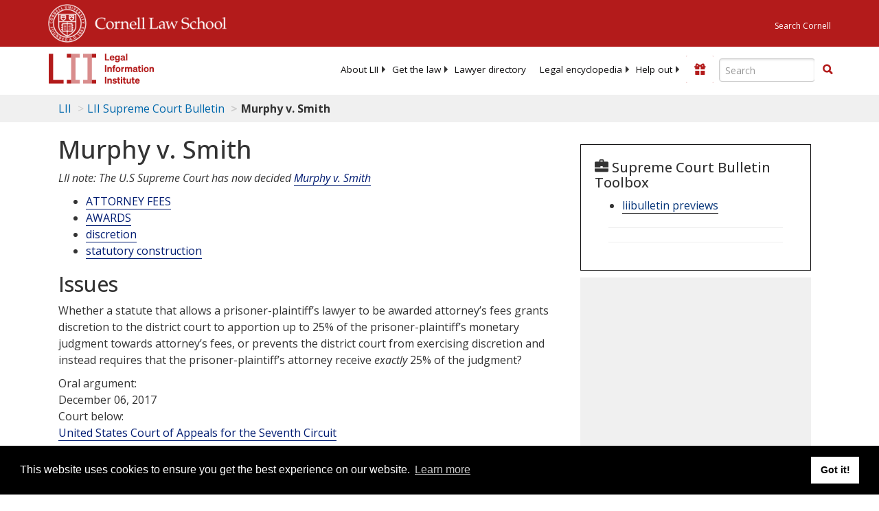

--- FILE ---
content_type: text/html; charset=utf-8
request_url: https://www.law.cornell.edu/supct/cert/16-1067
body_size: 11601
content:
<!DOCTYPE html>
<html lang="en">

<head>
	<!-- Global site tag (gtag.js) - Google Analytics -->
	<script async src="https://www.googletagmanager.com/gtag/js?id=UA-1734385-15"></script>
	<script>
		window.dataLayer = window.dataLayer || [];
		function gtag() { dataLayer.push(arguments); }
		gtag('js', new Date());

		gtag('config', 'UA-1734385-15');
	</script>
	<!-- Google tag (gtag.js) -->
	<script async src="https://www.googletagmanager.com/gtag/js?id=G-PDVVHXRDE6"></script>
	<script>
		window.dataLayer = window.dataLayer || [];
		function gtag() { dataLayer.push(arguments); }
		gtag('js', new Date());

		gtag('config', 'G-PDVVHXRDE6');
	</script>

	<meta charset="utf-8" />
	<meta name="version" content="v10.21.0" />
	<meta name="viewport" content="width=device-width, initial-scale=1.0">
	<link rel="shortcut icon" href="https://www.law.cornell.edu/sites/www.law.cornell.edu/files/favicon_0.ico"
		type="image/vnd.microsoft.icon" />
	<link rel="canonical" href="https://www.law.cornell.edu/supct/cert/16-1067">

	<meta property="og:site_name" content="LII / Legal Information Institute" />
	<meta property="og:type" content="website" />
	<meta property="og:url" content="https://www.law.cornell.edu/supct/cert/16-1067" />
	<meta property="og:title" content="Murphy v. Smith" />
	<meta property="og:image" content="https://www.law.cornell.edu/images/liibracketlogo.gif" />
	
	<meta name="twitter:card" content="LII Supreme Court Bulletin - Murphy v. Smith" />
	<meta name="twitter:site" content="@LIICornell" />
	<meta name="twitter:url" content="https://www.law.cornell.edu/supct/cert/16-1067" />
	<meta name="twitter:title" content="Murphy v. Smith" />
	<meta name="twitter:image" content="https://www.law.cornell.edu/images/liibracketlogo.gif" />
	<meta name="dcterms.title" content="Murphy v. Smith" />


	<title>Murphy v. Smith | Supreme Court Bulletin | US Law | LII / Legal Information Institute</title>
	

	<!-- schema.org metadata -->
	<script type="application/ld+json">
		{"@context": "http://schema.org", "@graph": [{"@type": "BreadcrumbList", "itemListElement": [{"@type": "ListItem", "position": 1, "item": {"@id": "https://www.law.cornell.edu", "name": "LII"}}, {"@type": "ListItem", "position": 2, "item": {"@id": "https://www.law.cornell.edu/supct/cert", "name": "LII Supreme Court Bulletin"}}, {"@type": "ListItem", "position": 5, "item": {"@id": "https://www.law.cornell.edu/supct/cert/16-1067", "name": "Murphy v. Smith"}}]}, {"@type": "WebSite", "url": "https://www.law.cornell.edu/supct/cert/16-1067", "name": "Murphy v. Smith", "author": {"@type": "Organization", "name": "LII", "url": "https://www.law.cornell.edu"}, "description": "LII Supreme Court Bulletin - Murphy v. Smith", "publisher": {"@type": "Organization", "name": "LII / Legal Information Institute", "url": "https://www.law.cornell.edu"}}]}
	</script>
	<!-- /schema.org -->

	<!-- API url -->
	<script>
		SEARCH_URL = 'https://api.law.cornell.edu/lii/search';
	</script>

	<script src="/js/jquery-3.6.1.min.js"></script>
	<script src="/js/js.cookie.min.js"></script>
	<script src="/js/bootstrap.min.js"></script>
	<link rel="stylesheet" href="/fonts/open-sans.css">

	
	<link rel="stylesheet" type="text/css" href="/staticsite_styles/lii_stylenator_v48.min.css" />
	 

	

	<!-- include adcode -->
	<script type='text/javascript'>
		!function (a) { var b = /iPhone/i, c = /iPod/i, d = /iPad/i, e = /(?=.*\bAndroid\b)(?=.*\bMobile\b)/i, f = /Android/i, g = /(?=.*\bAndroid\b)(?=.*\bSD4930UR\b)/i, h = /(?=.*\bAndroid\b)(?=.*\b(?:KFOT|KFTT|KFJWI|KFJWA|KFSOWI|KFTHWI|KFTHWA|KFAPWI|KFAPWA|KFARWI|KFASWI|KFSAWI|KFSAWA)\b)/i, i = /IEMobile/i, j = /(?=.*\bWindows\b)(?=.*\bARM\b)/i, k = /BlackBerry/i, l = /BB10/i, m = /Opera Mini/i, n = /(CriOS|Chrome)(?=.*\bMobile\b)/i, o = /(?=.*\bFirefox\b)(?=.*\bMobile\b)/i, p = new RegExp('(?:Nexus 7|BNTV250|Kindle Fire|Silk|GT-P1000)', 'i'), q = function (a, b) { return a.test(b) }, r = function (a) { var r = a || navigator.userAgent, s = r.split('[FBAN'); return 'undefined' != typeof s[1] && (r = s[0]), s = r.split('Twitter'), 'undefined' != typeof s[1] && (r = s[0]), this.apple = { phone: q(b, r), ipod: q(c, r), tablet: !q(b, r) && q(d, r), device: q(b, r) || q(c, r) || q(d, r) }, this.amazon = { phone: q(g, r), tablet: !q(g, r) && q(h, r), device: q(g, r) || q(h, r) }, this.android = { phone: q(g, r) || q(e, r), tablet: !q(g, r) && !q(e, r) && (q(h, r) || q(f, r)), device: q(g, r) || q(h, r) || q(e, r) || q(f, r) }, this.windows = { phone: q(i, r), tablet: q(j, r), device: q(i, r) || q(j, r) }, this.other = { blackberry: q(k, r), blackberry10: q(l, r), opera: q(m, r), firefox: q(o, r), chrome: q(n, r), device: q(k, r) || q(l, r) || q(m, r) || q(o, r) || q(n, r) }, this.seven_inch = q(p, r), this.any = this.apple.device || this.android.device || this.windows.device || this.other.device || this.seven_inch, this.phone = this.apple.phone || this.android.phone || this.windows.phone, this.tablet = this.apple.tablet || this.android.tablet || this.windows.tablet, 'undefined' == typeof window ? this : void 0 }, s = function () { var a = new r; return a.Class = r, a }; 'undefined' != typeof module && module.exports && 'undefined' == typeof window ? module.exports = r : 'undefined' != typeof module && module.exports && 'undefined' != typeof window ? module.exports = s() : 'function' == typeof define && define.amd ? define('isMobile', [], a.isMobile = s()) : a.isMobile = s() }(this);
	</script>

	<!-- mobile: vignettes and page-level -->
	<script async src='//pagead2.googlesyndication.com/pagead/js/adsbygoogle.js'>
	</script>
	<script>
		(adsbygoogle = window.adsbygoogle || []).push({
			google_ad_client: 'ca-pub-6351434937294517',
			enable_page_level_ads: true,

		});
	</script>

	<!-- adsense -->
	<script type='text/javascript'>
		var googletag = googletag || {};
		googletag.cmd = googletag.cmd || [];
		(function () {
			var gads = document.createElement('script');
			gads.async = true;
			gads.type = 'text/javascript';
			var useSSL = 'https:' == document.location.protocol;
			gads.src = (useSSL ? 'https:' : 'http:') +
				'//www.googletagservices.com/tag/js/gpt.js';
			var node = document.getElementsByTagName('script')[0];
			node.parentNode.insertBefore(gads, node);
		})();
	</script>

	<script type='text/javascript'>
		function makeDefs() {
			var width = window.innerWidth || document.documentElement.clientWidth;
			if (width >= 1200) {
				var topsize = '[336,280]';
				var midsize = '[[1,1],[336,280]]';
				var bottomsize = '[[2,1],[728,90]]';
				var sponsorcaptionsize = '[[3,1],[336,15]]';
			}
			else if ((width >= 992) && (width < 1199)) {
				var topsize = '[336,280]';
				var midsize = '[[1,1],[336,280]]';
				var bottomsize = '[[2,1],[468,60]]';
				var sponsorcaptionsize = '[[3,1],[336,15]]';
			}
			else if ((width >= 768) && (width < 992)) {
				var topsize = '[300,250]';
				var midsize = '[[1,1],[300,250]]';
				var bottomsize = '[[2,1],[320,100],[320,50]]';
				var sponsorcaptionsize = '[[3,1],[300,15]]';
			}
			else if ((width >= 576) && (width < 768)) {
				var topsize = '[180,150]';
				var midsize = '[[1,1],[180,150]]';
				var bottomsize = '[[2,1],[320,100],[320,50]]';
				var sponsorcaptionsize = '[[3,1],[180,15]]';
			}
			else if ((width >= 360) && (width < 576)) {
				var topsize = '[336,280]';
				var midsize = '[[1,1],[336,280]]';
				var bottomsize = '[[2,1],[468,60]]';
				var sponsorcaptionsize = '[[3,1],[336,15]]';
			}
			else {
				var topsize = '[300,250]';
				var midsize = '[[1,1],[300,250]]';
				var bottomsize = '[[2,1],[300,250],[320,100],[320,50]]';
				var sponsorcaptionsize = '[[3,1],[300,15]]';
			}

			var topdefp1 = 'googletag.defineSlot(';
			var topdefp2 = "'/1519273/LII_DEFAULT_TopRight_300x250', ".concat(topsize, ',');
			var topdef = topdefp1.concat(topdefp2, '\'', 'div-gpt-ad-top', '\'', ').addService(googletag.pubads());   ');

			var middefp1 = 'googletag.defineSlot(';
			var middefp2 = "'/1519273/LII_DEFAULT_MidRight_300x250', ".concat(midsize, ',');
			var middef = middefp1.concat(middefp2, '\'', 'div-gpt-ad-middle', '\'', ').addService(googletag.pubads());   ');

			var bottomdefp1 = 'googletag.defineSlot(';
			var bottomdefp2 = "'/1519273/LII_DEFAULT_Footer_728x90', ".concat(bottomsize, ',');
			var bottomdef = bottomdefp1.concat(bottomdefp2, '\'', 'div-gpt-ad-bottom', '\'', ').addService(googletag.pubads());   ');

			var sponsorcaptiondefp1 = 'googletag.defineSlot(';
			var sponsorcaptiondefp2 = "'/1519273/LII_DEFAULT_SponsorCaption', ".concat(sponsorcaptionsize, ',');
			var sponsorcaptiondef = sponsorcaptiondefp1.concat(sponsorcaptiondefp2, '\'', 'div-gpt-ad-sponsorcaption', '\'', ').addService(googletag.pubads());   ');

			var defs = topdef + middef + bottomdef + sponsorcaptiondef
			return defs;

		};



		googletag.cmd.push(function () {
			{
				mydefs = makeDefs();
				eval(mydefs);
			};

			googletag.pubads().enableSingleRequest();
			googletag.enableServices();
		});
			//-->
	</script>
	<!-- /adsense -->
	<!-- /include adcode -->

</head>



<body>
	

	
<div id="liisurveymodal" class="modal fade bs-example-modal-lg" tabindex="-1" role="dialog" aria-labelledby="liisurveymodal" aria-hidden="true">
    <div class="modal-dialog modal-lg">
        <div class="modal-content">
                <div class="modal-title-box">Please help us improve our site!</div>	
            <div class="modal-header">
                <button type="button" class="close" onclick="snooze_survey()" data-dismiss="modal">&times;</button>
            </div>			
            <div class="modal-body">	  
                <iframe title="Survey Frame" class="survey-content" id="iframeHolder"></iframe>
            </div>		
            <div class="modal-footer">
                <a href="#" class="btn btn-primary" class="close" data-dismiss="modal" onclick="snooze_survey()">No thank you</a>
            </div>
        </div>
    </div>
</div>


	<header id="conannav" class="navbar navbar-fixed-top active">
		<a href="#content" class="skip">Skip to main content</a>

		<div id="cu-identity">
			<div class="container-fluid">
				<a href="https://www.cornell.edu" id="insignialink" title="Cornell University">
					<img class="img-responsive"
						src="https://www.law.cornell.edu/sites/all/themes/liizenboot/images/insignia.gif"
						alt="Cornell University insignia" />
				</a>
				<a href="https://www.lawschool.cornell.edu/" id="clslink" title="Cornell Law School">Cornell Law
					School</a>
				<a href="https://www.cornell.edu/search/" id="cusearch" title="Search Cornell University">Search
					Cornell</a>
			</div>
		</div>

		<div id="lii-identity" class="col-12 identity-header">
			<div id="liiheader" class="container-fluid">
				<nav id="liiallnav" class="navbar" aria-label="Main">
					<div id="liibanner" class="navbar-header">
						<button type="button" class="navbar-toggle" data-toggle="collapse" data-target="#liinav"
							href="#liinav">
							<span class="sr-only">Toggle navigation</span>
							<span class="icon-bar"></span>
							<span class="icon-bar"></span>
							<span class="icon-bar"></span>
						</button>
						<div id="liilogodiv">
							<a id="liilogo" class="navbar-brand" href="/" aria-label="lii logo"></a>
						</div>
						<div class="navbar-right" id="liinavbarstuff">
							
							<button id="survey" class="btn btn-primary icon-pencil icon-white"
								style="display: none; margin-bottom: 10px; margin-top:-20px; height: 42px">Please help
								us improve our site!</button>

							<div id="liidonatewrap">
								<a id="liidonate" class="navbar-link mdblueinv" href="/donate"
									aria-label="Donate to LII">
									<span class="glyphicon glyphicon-gift"></span>
									<span class="gltxt">Support Us!</span>
								</a>
							</div>

							<div id="liisearchlinkwrap">
								<a id="liisearchlink" href="#" class="navbar-link cured" aria-label="Search LII">
									<span class="glyphicon glyphicon-search"></span>
									<span class="gltxt">Search</span>
								</a>
							</div>

							<div id="liisearch" href="#">
								<div class="input-group" id="adv-search" role="search">
									<input label="Enter the terms you wish to search for." placeholder="Search"
										class="form-control form-text" type="text" id="edit-keys" name="keys" value=""
										list="autocomplete_list" aria-label="Enter search terms text box">
									<datalist id="autocomplete_list">
									</datalist>
									<div class="input-group-btn">
										<div class="btn-group" role="group" aria-label="Filter and search buttons">
											<button type="button" class="btn btn-primary" onclick="findNowClickEvent()"
												aria-label="Find now"><span class="glyphicon glyphicon-search"
													aria-hidden="true" role="button"></span></button>
										</div>
									</div>
								</div>
							</div>
						</div>

						<div id="liinav" class="collapse navbar-collapse">
							<ul id="liiheadernav" class="nav navbar-nav" role="menubar" aria-hidden="false">
								<li role="menuitem" aria-haspopup="true" class="menu-item dropdown dropdown-submenu">
									<a href="/lii/about/about_lii" class="dropdown-toggle" data-toggle="dropdown"
										aria-expanded="false">About
										LII</a>
									<ul role="menu" aria-hidden="true" class="dropdown-menu sub-menu">
										<li role="menuitem">
											<a href="/lii/about/who_we_are">Who We Are</a>
										</li>
										<li role="menuitem">
											<a href="/lii/about/what_we_do">What We Do</a>
										</li>
										<li role="menuitem">
											<a href="/lii/about/who_pays_for_this">Who Pays For This</a>
										</li>
										<li role="menuitem">
											<a href="/lii/about/contact_us">Contact Us</a>
										</li>
									</ul>
								</li>
								<li role="menuitem" aria-haspopup="true" class="menu-item dropdown dropdown-submenu">
									<a href="/lii/get_the_law" class="dropdown-toggle" data-toggle="dropdown"
										aria-expanded="false">Get the
										law</a>
									<ul role="menu" aria-hidden="true" class="dropdown-menu sub-menu">
										<li role="menuitem">
											<a title="U.S. Constitution" href="/constitution">Constitution</a>
										</li>
										<li role="menuitem">
											<a title="Supreme Court" href="/supremecourt/text/home">Supreme Court</a>
										</li>
										<li role="menuitem">
											<a title="U.S. Code" href="/uscode/text">U.S. Code</a>
										</li>
										<li role="menuitem">
											<a title="C.F.R." href="/cfr/text">CFR</a>
										</li>
										<li role="menuitem" aria-haspopup="true"
											class="menu-item dropdown dropdown-submenu">
											<a title="Federal Rules" href="/rules" class="dropdown-toggle"
												data-toggle="dropdown" aria-expanded="false">Federal Rules</a>
											<ul role="menu" aria-hidden="true" class="dropdown-menu submenu-menu">
												<li role="menuitem">
													<a href="/rules/frap">Federal Rules of Appellate Procedure</a>
												</li>
												<li role="menuitem">
													<a href="/rules/frcp">Federal Rules of Civil Procedure</a>
												</li>
												<li role="menuitem">
													<a href="/rules/frcrmp">Federal Rules of Criminal Procedure</a>
												</li>
												<li role="menuitem">
													<a href="/rules/fre">Federal Rules of Evidence</a>
												</li>
												<li role="menuitem">
													<a href="/rules/frbp">Federal Rules of Bankruptcy Procedure</a>
												</li>
											</ul>
										</li>
										<li role="menuitem">
											<a title="U.C.C." href="/ucc">U.C.C.</a>
										</li>
										<li aria-haspopup="true" class="menu-item dropdown dropdown-submenu">
											<a title="Law by jurisdiction" href="#" class="dropdown-toggle"
												data-toggle="dropdown" aria-expanded="false">Law by jurisdiction</a>
											<ul role="menu" class="dropdown-menu submenu-menu">
												<li role="menuitem">
													<a href="/states">State law</a>
												</li>
												<li role="menuitem">
													<a href="/uniform">Uniform laws</a>
												</li>
												<li role="menuitem">
													<a href="/federal">Federal law</a>
												</li>
												<li role="menuitem">
													<a href="/world">World law</a>
												</li>
											</ul>
										</li>
									</ul>
								</li>
								<li role="menuitem">
									<a href="https://lawyers.law.cornell.edu/">Lawyer directory</a>
								</li>
								<li role="menuitem" class="menu-item dropdown dropdown-submenu">
									<a href="/wex" class="dropdown-toggle" data-toggle="dropdown"
										aria-expanded="false">Legal encyclopedia</a>
									<ul role="menu" class="dropdown-menu sub-menu">
										<li role="menuitem">
											<a href="/wex/category/business_law">Business law</a>
										</li>
										<li role="menuitem">
											<a href="/wex/category/constitutional_law">Constitutional law</a>
										</li>
										<li role="menuitem">
											<a href="/wex/category/criminal_law_and_procedure">Criminal law</a>
										</li>
										<li role="menuitem">
											<a href="/wex/category/family_law">Family law</a>
										</li>
										<li role="menuitem">
											<a href="/wex/category/employment_law">Employment law</a>
										</li>
										<li role="menuitem">
											<a href="/wex/category/money_and_financial_problems">Money and Finances</a>
										</li>

										<li role="menuitem">
											<a href="/wex/wex_articles">More...</a>
										</li>
									</ul>
								</li>
								<li role="menuitem" class="menu-item dropdown dropdown-submenu">
									<a href="/lii/help_out" class="dropdown-toggle" data-toggle="dropdown"
										aria-expanded="false">Help out</a>
									<ul role="menu" class="dropdown-menu sub-menu">
										<li role="menuitem" aria-hidden="true">
											<a href="/donate">Give</a>
										</li>
										<li role="menuitem" aria-hidden="true">
											<a href="/lii/help_out/sponsor">Sponsor</a>
										</li>
										<li role="menuitem">
											<a href="/lii/help_out/advertise">Advertise</a>
										</li>
										<li role="menuitem">
											<a href="/lii/help_out/create">Create</a>
										</li>
										<li role="menuitem">
											<a href="/lii/help_out/promote">Promote</a>
										</li>
										<li role="menuitem">
											<a href="/lii/help_out/join_directory">Join Lawyer Directory</a>
										</li>
									</ul>
								</li>
							</ul>
							<ul id="liinavsoc" class="nav navbar-nav navbar-right">
								<li>
									
									<div class="addthis_horizontal_follow_toolbox"></div>
								</li>
							</ul>
						</div>
					</div>
					
				</nav>
			</div>
		</div>
		
		
	</header>
	<br><br>
	
	<div id="breadcrumb" class="container-fluid">
		<div class="row">
			<div class="navbar-header">
				<nav aria-label="breadcrumb" class="bc-icons-2">
					<ol class="breadcrumb">
						
						
						
						<li class="breadcrumb-item"><a href="/">LII</a></li>
						
						 
						
						<li class="breadcrumb-item"><a href="/supct/cert">LII Supreme Court Bulletin</a></li>
						
						 
						
						<li class="breadcrumb-item breadcrumb-last">Murphy v. Smith</li>
						
						 
					</ol>
				</nav>
			</div>
		</div>
	</div>
	

	<main id="main" class="container-fluid">
		<div id="content" class="col-sm-8">
			<div class="pagewrapper">
				<div class="container-fluid">
					<div class="row">
						
						<div title="Definitions Frame"></div>
						
						
						
						<div id="extracted-content">
<div id="main-content">
<h1 class="title" id="page-title">Murphy v. Smith</h1><p><em>LII note: The U.S Supreme Court has now decided <a href="/supremecourt/text/16-1067">Murphy v. Smith</a></em></p><ul><li><a aria-label="Attorney Fees" href="/category/keywords/attorney_fees" hreflang="en">ATTORNEY FEES</a></li><li> <a aria-label="Awards" href="/category/keywords/awards" hreflang="en">AWARDS</a></li><li> <a href="/category/keywords/discretion" hreflang="en">discretion</a></li><li> <a href="/category/keywords/statutory_construction" hreflang="en">statutory construction</a></li></ul><ul></ul><h2>Issues</h2><p>Whether a statute that allows a prisoner-plaintiff’s lawyer to be awarded attorney’s fees grants discretion to the district court to apportion up to 25% of the prisoner-plaintiff’s monetary judgment towards attorney’s fees, or prevents the district court from exercising discretion and instead requires that the prisoner-plaintiff’s attorney receive <em>exactly</em> 25% of the judgment?</p><div>Oral argument:</div>December 06, 2017<div>Court below:</div><a href="http://www.ca7.uscourts.gov/">United States Court of Appeals for the Seventh Circuit</a><br/><br/><p>Charles Murphy, an inmate at Vandalia Correctional Center in Vandalia, Illinois, was choked, physically struck, and pushed head-first into a metal toilet—after already losing consciousness—by two correctional officers, Robert Smith and Gregory Fulk. Murphy successfully sued both correctional officers and was awarded a monetary judgment; the district court then held that 10% of the judgment would be applied to attorney’s fees pursuant to 42 U.S.C. § 1997e(d)(2). On appeal, the Seventh Circuit affirmed the correctional officers’ liability but reversed the district court’s apportionment of the plaintiff’s attorney’s fees, holding that the text of the statute required that exactly 25% of the judgment be awarded as attorney’s fees. Murphy argues that both the plain text and the legislative history of the statute indicate that courts have discretion when apportioning attorney’s fees. Smith and Fulk counter that the statute’s text and history point to an exact 25% requirement. In addition to legal analysis, the Supreme Court might also consider wisdom of giving district courts discretion in this context, particularly with regard to the impact discretion would have on deterring government officials from violating prisoners’ federal rights and on discouraging frivolous litigation.</p><h2>Questions as Framed for the Court by the Parties</h2><p>When a prisoner obtains a monetary judgment in a suit under 42 U.S.C. § 1983 and the prisoner’s lawyer is awarded attorney’s fees, “a portion of the judgment (not to exceed 25 percent) shall be applied to satisfy the amount of attorney’s fees awarded against the defendant.” 42 U.S.C. § 1997e(d)(2). The defendant pays the remainder of the attorney’s fees.</p><p>The question presented is whether the parenthetical phrase “not to exceed 25 percent” means <em>any amount up to 25 percent</em> (as four circuits hold), or whether it means <em>exactly 25 percent</em> (as the Seventh Circuit holds).</p><h2>Facts</h2><p>Petitioner Charles Murphy was an inmate at Vandalia Correctional Center in Vandalia, Illinois.On July 25, 2011, Respondents Robert Smith and Gregory Fulk, both correctional officers, physically struck Murphy and then left him in a cell without medical assistance.  Among Murphy’s injuries were the loss of consciousness as a result of a choke hold, a crushed eye socket, and blurred vision as a result of being pushed head-first into a metal toilet while his hands were handcuffed behind his back.  In July 2012, Murphy filed suit against Smith and Fulk for violation of his <a href="https://www.law.cornell.edu/wex/eighth_amendment">Eighth Amendment</a> rights and state law. </p><p>A jury found for Murphy on various claims against both Respondents; after the district court <a href="https://www.law.cornell.edu/wex/remittitur">remitted</a> the damage awards, the petitioner was entitled to <a href="https://www.law.cornell.edu/wex/damages">damages</a> in the amount of $307,734.82. </p><p>The district court awarded <a href="https://www.law.cornell.edu/wex/attorneys_fees_or_attorneys_fees">attorney’s fees</a> of $108,445.54 and held that 10% ($30,773.48) of the judgment would be applied to the attorney’s fees under <a href="https://www.law.cornell.edu/uscode/text/42/1997e#d_2">42 U.S.C. § 1997e(d)(2)</a>, and the balance would be paid by the Respondents.  The district court cited the particular brutality of the Respondents’ conduct in holding that only 10% of the judgment would be applied to the award of attorney’s fees.  The Respondents appealed. </p><p>The Seventh Circuit affirmed the Respondents’ liability, but reversed the district court’s apportionment of the attorney’s fees.<em> </em> The Seventh Circuit held that “the most natural reading” of § 1997e(d)(2) grants no discretion to the district courts and requires that exactly 25% of the judgment be applied to the attorney’s fees award; this way, only if the attorney’s fees are greater than 25% of the judgment would the defendant be required to pay attorney’s fees in addition to the judgment. The Seventh Circuit <a href="https://www.law.cornell.edu/wex/remand">remanded</a> the case to the district court to modify the portion of attorney’s fees Murphy must pay out of his damages from 10% ($30,773.48) to 25% ($76,933.46). </p><h2>Analysis</h2><h3><em>PLAIN TEXT OF THE STATUTE </em></h3><p>Murphy asserts that the plain text of 42 U.S.C. § 1997e(d)(2) clearly grants courts discretion to determine what portion of a judgment should be applied to the attorney’s fees.  Indeed, Murphy contends that the parenthetical phrase “not to exceed 25 percent” is equivalent in meaning to “less than or equal to,” and accordingly allows courts discretion to apportion from the monetary judgment a range of attorney’s fees, provided that those fees do not exceed 25% of the judgment amount.  In fact, as Murphy points out, every court of appeals that has addressed this issue has similarly held that the statute grants district courts discretion to apportion attorney’s fees. Moreover, Murphy notes that Congress could have easily written § 1997e(d)(2) to eliminate any district court discretion by, for example, requiring that a plaintiff pay “all” of the attorney’s fees “except to the extent they exceed 25 percent of the judgment,” but Congress did not do so.  Additionally, Murphy asserts that even if the text of the statute was ambiguous, the Seventh Circuit’s interpretation of the ambiguity is unpersuasive: the determination that the defendant must pay a portion of the plaintiff’s attorney’s fees “only if 25 percent of the award is inadequate” contradicts the language of § 1997e(d)(2), which only provides that the portion of the judgment not exceed 25%, but it does not require that the portion equal 25%. </p><p>Smith and Fulk counter that § 1997e(d)(2), contrary to Murphy’s assertion, does not grant the district court discretion to apportion attorney’s fees but rather requires that the plaintiff’s attorney’s fees must first be satisfied from the judgment, and that the defendant is simply liable for any fees exceeding 25% of the judgment. Additionally, Smith and Fulk argue that phrase “to satisfy” is used in law generally and the <a href="https://www.law.cornell.edu/wex/united_states_code">United States Code</a> specifically to indicate complete fulfillment of an obligation; here, the entire phrase “to satisfy the amount of attorney’s fees awarded” would mean complete payment of attorney’s fees. In other words, Smith and Fulk contend that § 1997e(d)(2) require that courts must attempt to cover the plaintiff’s attorney’s fees completely from the judgment.  Smith and Fulk acknowledge that there may be instances in which the plaintiff’s attorney’s fees cannot be satisfied from the judgment alone, but assert that, in those instances, the defendant may be liable for the plaintiff’s attorney’s fees in excess of 25% provided that the plaintiff’s attorney’s fees are not greater than 150% of the judgment awarded.  Smith and Fulk contend that this interpretation of the statute, contrary to Murphy’s interpretation, gives meaning to each part of the statute and does not render any words <a href="https://www.law.cornell.edu/wex/surplusage">superfluous</a>.  Finally, Smith and Fulk note that § 1997e(d) as a whole supports their interpretation of § 1997e(d)(2) because the other four subparts of § 1997e(d) operate to restrict attorney’s fees and limit the defendant’s liability in different ways.  For example, Smith and Fulk explain that § 1997e(d)(4) safeguards the defendant from additional fees that the plaintiff may have agreed to pay his or her attorney. These provisions indicate that § 1997e(d)(2) does not grant the district court discretion to apportion the plaintiff’s attorney’s fees but rather restricts the district court and limits the defendant’s liability. </p><h3><em>LEGISLATIVE HISTORY AND CONTEXT OF THE STATUTE </em></h3><p>Murphy asserts that the legislative history behind this statute indicates that Congress did not intend to bar district courts from using their traditional discretion regarding attorney’s fees.  Murphy states that other fee-shifting statutes that Congress has enacted—statutes that permit courts to apportion attorney’s fees—generally grant district courts broad discretion to apportion attorney’s fees.  Courts have previously recognized, Murphy points out, that this discretion is beneficial because attorney’s fees are generally factual matters, and the district court is most familiar with the facts of each case.  Indeed, Murphy notes that § 1997e(d)(2) contains language that is “identical or nearly identical” to other statutes that grant district courts discretion over attorney’s fees. Finally, Murphy contends that Congress has considered modifying § 1997e(d)(2) since its enactment over twenty years ago, but has chosen not to do so; this fact evinces congressional intent toward allowing district courts to continue using discretion under § 1997e(d)(2) in apportioning attorney’s fees. </p><p>Smith and Fulk, on the other hand, contend that the legislative history behind the enactment of this statute lends support to their interpretation of § 1997e(d)(2).  Smith and Fulk point to an earlier draft of § 1997e(d)(2) that contained the sentence: “If the award of attorney’s fees is greater than 25 percent of the judgment, the excess shall be paid by the defendant.”  This sentence, Smith and Fulk contend, clearly illustrates that the defendant is only liable for attorney’s fees if the award exceeds 25% of the judgment.  Smith and Fulk acknowledge that the currently-enacted version of § 1997e(d)(2) does not contain that sentence, but point to statements made by the bill’s congressional sponsors that indicate that the enacted version of § 1997e(d)(2) was intended to achieve the same purposes as the earlier version. Indeed, Smith and Fulk claim that the most plausible reason for this revision is that legislators already felt that the first sentence—containing the parenthetical phrase—already sufficiently indicated that district courts do not have discretion to apportion attorney’s fees, and the legislators instead repurposed the second sentence for other reasons. </p><h2>Discussion</h2><h3><em>NEED FOR DETERRENCE AND COMPENSATION VERSUS CONCERNS ABOUT FRIVOLOUS LITIGATION</em></h3><p>The American Civil Liberties Union et al. (“ACLU”), in support of Murphy, argues that reading 42 U.S.C. § 1997e(d)(2) to mean exactly 25% undermines the two purposes of the statute—to deter government officials from violating citizens’ federal rights and to compensate such citizens when violations occur. The ACLU asserts that the deterrence works on two levels: it deters the individual government officials from repeated violations while also incentivizing the government to institute policy changes to prevent future offenses in general. The ACLU thus concludes that a reading of § 1997e(d)(2) to require a blanket 25% judgment reduction for attorney’s fees in all cases would undermine the deterrence and compensation functions of the statute by preventing district courts from imposing harsher penalties on individuals with higher culpability. Providing district courts with discretion to punish government actors who mistreat prisoners on a level commensurate with their culpability is particularly important, according to the ACLU, because the level of prisoner abuse in American prisons is shocking; for example, one study found that at least one in every five prisoners suffered serious physical abuse over a six-month period. Finally, the Roderick and Solange MacArthur Justice Center and Uptown People’s Law Center argue that a discretionary reading of § 1997e(d)(2) is necessary because it helps protect prisoners’ access to counsel.  They explain that many civil rights attorneys use retainer agreements which provide for a percentage of the damages to go to the attorney after the statutory fees have been distributed, therefore, increased statutory fee requirements would diminish the amount of damages-based fees the attorney could receive, decreasing attorney incentives to assist prisoners and limiting prisoner access to counsel. </p><p>An amicus brief from sixteen states (collectively, the “States”), in support of Smith and Fulk, contends that a non-discretionary reading of § 1997e(d)(2) is necessary to uphold the congressional policy choice underlying the statute, namely to ensure that prisoners’ incentives are aligned with non-prisoners’ incentives by guaranteeing that prisoners bear some financial risk for litigation.  The States argue that Congress intended § 1997e(d)(2) to place prisoner litigation in between the “American Rule” (that litigants pay their own attorney’s fees) and <a aria-label="42 U.S.C. § 1988" href="https://www.law.cornell.edu/uscode/text/42/1988">42 U.S.C. § 1988</a> (which allows a plaintiff to pay no legal fees at all) because allowing prisoners to pay only nominal legal fees out of their judgment would create a perverse incentive for prisoners to bring frivolous litigation. Moreover, the States argue that a discretionary reading of § 1997e(d)(2) would cause prisoners to be treated more favorably than non-prisoners in a way Congress did not intend. The States explain that a discretionary reading means that the severity of the constitutional violation could be used to affect or decide the severity of the judgment as well as the extent that the judgment must be used to satisfy the attorney’s fees. The States assert that this “double counting” treats prisoners more favorably than non-prisoners and, thus, defeats Congress’s policy choice to align the treatment and litigation incentives of prisoners and non-prisoners. Finally, the States note that a non-discretionary reading of the statute limits the cost of prisoner litigation on both defendants and taxpayers, including both frivolous and meritorious claims. </p><h2>Written by</h2><a href="/user/dwagner">dwagner</a><br/><a href="/user/lmangat">lmangat</a><br/><h2>Edited by</h2><a href="/user/jshin">jshin</a><br/><h2>Additional Resources</h2><ul><li>Barbara Leonard, <em><a href="https://www.courthousenews.com/beaten-inmates-fee-award-faces-supreme-scrutiny/">Beaten Inmate’s Fee Award Faces Supreme Scrutiny</a></em>, Courthouse News Service (Sept. 5, 2017).</li><li>Bernie Pazanowski and Jordan S. Rubin, <em><a href="https://www.bna.com/scotus-agrees-hear-n73014464044/">SCOTUS Agrees to Hear Civil Rights Case; Timing ‘Unusual,’</a></em> Bloomberg BNA (Aug. 30, 2017).</li></ul></div>
</div>
						
						
					</div>
				</div>
			</div>
			

			<div id="page-bottom" aria-hidden="true">
				<div class="region region-bottom">
					<div id="block-liidfp-2" class="block block-liidfp first last odd">


						<div class="gfs">
							<div id="div-gpt-ad-bottom" data-google-query-id="CNH77Z7C7d8CFURLAQodp9oMpg">
								<script type="text/javascript">
									googletag.cmd.push(function () { googletag.display('div-gpt-ad-bottom'); });
								</script>
							</div>
						</div>
					</div>
				</div>
			</div>

		</div>



		<aside id="supersizeme" class="col-sm-4" aria-label="Sponsor Listings and Toolbox panel">
			
			<div class="block" id="toolbox">

				<h2 class="title toolbox"><span class="glyphicon glyphicon-briefcase"></span> Supreme Court Bulletin Toolbox
				</h2>

				
<ul>
    <li><a href="/supct/cert/previews" id="bulletinlink">liibulletin previews</a></li>
</ul>


				
				<div class="socSep">
					<hr />
				</div>

				<div class="addthis_sharing_toolbox"></div>

				<div class="socSep">
					<hr />
				</div>

				<script type="text/javascript">
					var addthis_config = {
						data_track_addressbar: false,
						data_track_clickback: true,
						publid: 'liiadverts',
						ui_tabindex: 0,
						ui_508_compliant: true
					};
					var addthis_share = {
						url_transforms: {
							shorten: {
								twitter: 'bitly'
							}
						},
						shorteners: {
							bitly: {
								login: 'liicornell',
								apiKey: 'R_75b99d95e1c3033c4dbea23ce04bf5d3'
							}
						},
						passthrough: {
							twitter: {
								via: 'LIICornell'
							}
						}
					};
				</script>

				<script type="text/javascript" src="https://s7.addthis.com/js/300/addthis_widget.js#pubid=liiadverts"
					async="async"></script>

				

			</div>
			

			<div class="block" aria-hidden="true">
				<div class="gfs">
					<div id='div-gpt-ad-top'>
						<script type='text/javascript'>
							googletag.cmd.push(function () { googletag.display('div-gpt-ad-top'); });
						</script>
					</div>
				</div>

			</div>

			<div class="block" aria-hidden="true">
				<div class="gfs">
					<div id='div-gpt-ad-middle'>
						<script type='text/javascript'>
							googletag.cmd.push(function () { googletag.display('div-gpt-ad-middle'); });
						</script>
					</div>
				</div>

			</div>

			
			<div id="block-lii-justia-find-lawyers-sidebar" class="block block-lii last even">
				<div id="block-lii-justia-lawyers" class="block block-lii last even">
					<div class="sidebar">
						<div class="results-sponsored">
							<div data-directive="j-find-a-lawyer" data-crosslink="seemorelawyers"
								data-domain="lawyers.law.cornell.edu">
							</div>
						</div>
					</div>
				</div>
			</div>
			

		</aside>


	</main>

	<footer id="liifooter" class="container-fluid">
		<ul id="liifooternav" class="nav navbar-nav">
			<li class="first">
				<a href="/lii/about/accessibility" class="nav">Accessibility</a>
			</li>
			<li class="first">
				<a href="/lii/about/about_lii" class="nav">About LII</a>
			</li>
			<li>
				<a href="/lii/about/contact_us" class="nav">Contact us</a>
			</li>
			<li>
				<a href="/lii/help_out/sponsor">Advertise here</a>
			</li>
			<li>
				<a href="/lii/help" class="nav">Help</a>
			</li>
			<li>
				<a href="/lii/terms/documentation" class="nav">Terms of use</a>
			</li>
			<li class="last">
				<a href="/lii/terms/privacy_policy" class="nav">Privacy</a>
			</li>
		</ul>
		<ul class="nav navbar-nav navbar-right">
			<li>
				<a href="/" title="LII home page">
					<img width="62" height="43"
						src="https://www.law.cornell.edu/sites/all/themes/liizenboot/images/LII_logo_footer.gif"
						alt="LII logo">
				</a>
			</li>
		</ul>
	</footer>

	<script>
		jQuery(document).ready(function () {
			jQuery("#liisearchlink").click(function () {
				jQuery("#liisearch").toggle('slide');
				jQuery("#liinavbarstuff").toggleClass('searchboxslid');
			});
		});

		jQuery(document).ready(function () {
			jQuery('[data-toggle="tooltip"]').each(function () {
				var $elem = jQuery(this);
				$elem.tooltip({
					html: true,
					container: $elem,
					delay: { hide: 400 }
				});
			});
		});
	</script>

	
	<script type="text/javascript" src="/staticsite_scripts/htmldiff.js"> </script>
	 
	<script type="text/javascript" src="/staticsite_scripts/lii_scriptinator.min.js"> </script>
	 
	
	<script>
		window.addEventListener("load", function () {
			window.cookieconsent.initialise(
				{
					"palette": {
						"popup": {
							"background": "#000"
						}, "button": {
							"background": "#f1d600"
						}
					}
				})
		});
	</script>
	

</body>
</html>

--- FILE ---
content_type: text/html; charset=utf-8
request_url: https://www.law.cornell.edu/supct/cert/16-1067
body_size: 11600
content:
<!DOCTYPE html>
<html lang="en">

<head>
	<!-- Global site tag (gtag.js) - Google Analytics -->
	<script async src="https://www.googletagmanager.com/gtag/js?id=UA-1734385-15"></script>
	<script>
		window.dataLayer = window.dataLayer || [];
		function gtag() { dataLayer.push(arguments); }
		gtag('js', new Date());

		gtag('config', 'UA-1734385-15');
	</script>
	<!-- Google tag (gtag.js) -->
	<script async src="https://www.googletagmanager.com/gtag/js?id=G-PDVVHXRDE6"></script>
	<script>
		window.dataLayer = window.dataLayer || [];
		function gtag() { dataLayer.push(arguments); }
		gtag('js', new Date());

		gtag('config', 'G-PDVVHXRDE6');
	</script>

	<meta charset="utf-8" />
	<meta name="version" content="v10.21.0" />
	<meta name="viewport" content="width=device-width, initial-scale=1.0">
	<link rel="shortcut icon" href="https://www.law.cornell.edu/sites/www.law.cornell.edu/files/favicon_0.ico"
		type="image/vnd.microsoft.icon" />
	<link rel="canonical" href="https://www.law.cornell.edu/supct/cert/16-1067">

	<meta property="og:site_name" content="LII / Legal Information Institute" />
	<meta property="og:type" content="website" />
	<meta property="og:url" content="https://www.law.cornell.edu/supct/cert/16-1067" />
	<meta property="og:title" content="Murphy v. Smith" />
	<meta property="og:image" content="https://www.law.cornell.edu/images/liibracketlogo.gif" />
	
	<meta name="twitter:card" content="LII Supreme Court Bulletin - Murphy v. Smith" />
	<meta name="twitter:site" content="@LIICornell" />
	<meta name="twitter:url" content="https://www.law.cornell.edu/supct/cert/16-1067" />
	<meta name="twitter:title" content="Murphy v. Smith" />
	<meta name="twitter:image" content="https://www.law.cornell.edu/images/liibracketlogo.gif" />
	<meta name="dcterms.title" content="Murphy v. Smith" />


	<title>Murphy v. Smith | Supreme Court Bulletin | US Law | LII / Legal Information Institute</title>
	

	<!-- schema.org metadata -->
	<script type="application/ld+json">
		{"@context": "http://schema.org", "@graph": [{"@type": "BreadcrumbList", "itemListElement": [{"@type": "ListItem", "position": 1, "item": {"@id": "https://www.law.cornell.edu", "name": "LII"}}, {"@type": "ListItem", "position": 2, "item": {"@id": "https://www.law.cornell.edu/supct/cert", "name": "LII Supreme Court Bulletin"}}, {"@type": "ListItem", "position": 5, "item": {"@id": "https://www.law.cornell.edu/supct/cert/16-1067", "name": "Murphy v. Smith"}}]}, {"@type": "WebSite", "url": "https://www.law.cornell.edu/supct/cert/16-1067", "name": "Murphy v. Smith", "author": {"@type": "Organization", "name": "LII", "url": "https://www.law.cornell.edu"}, "description": "LII Supreme Court Bulletin - Murphy v. Smith", "publisher": {"@type": "Organization", "name": "LII / Legal Information Institute", "url": "https://www.law.cornell.edu"}}]}
	</script>
	<!-- /schema.org -->

	<!-- API url -->
	<script>
		SEARCH_URL = 'https://api.law.cornell.edu/lii/search';
	</script>

	<script src="/js/jquery-3.6.1.min.js"></script>
	<script src="/js/js.cookie.min.js"></script>
	<script src="/js/bootstrap.min.js"></script>
	<link rel="stylesheet" href="/fonts/open-sans.css">

	
	<link rel="stylesheet" type="text/css" href="/staticsite_styles/lii_stylenator_v48.min.css" />
	 

	

	<!-- include adcode -->
	<script type='text/javascript'>
		!function (a) { var b = /iPhone/i, c = /iPod/i, d = /iPad/i, e = /(?=.*\bAndroid\b)(?=.*\bMobile\b)/i, f = /Android/i, g = /(?=.*\bAndroid\b)(?=.*\bSD4930UR\b)/i, h = /(?=.*\bAndroid\b)(?=.*\b(?:KFOT|KFTT|KFJWI|KFJWA|KFSOWI|KFTHWI|KFTHWA|KFAPWI|KFAPWA|KFARWI|KFASWI|KFSAWI|KFSAWA)\b)/i, i = /IEMobile/i, j = /(?=.*\bWindows\b)(?=.*\bARM\b)/i, k = /BlackBerry/i, l = /BB10/i, m = /Opera Mini/i, n = /(CriOS|Chrome)(?=.*\bMobile\b)/i, o = /(?=.*\bFirefox\b)(?=.*\bMobile\b)/i, p = new RegExp('(?:Nexus 7|BNTV250|Kindle Fire|Silk|GT-P1000)', 'i'), q = function (a, b) { return a.test(b) }, r = function (a) { var r = a || navigator.userAgent, s = r.split('[FBAN'); return 'undefined' != typeof s[1] && (r = s[0]), s = r.split('Twitter'), 'undefined' != typeof s[1] && (r = s[0]), this.apple = { phone: q(b, r), ipod: q(c, r), tablet: !q(b, r) && q(d, r), device: q(b, r) || q(c, r) || q(d, r) }, this.amazon = { phone: q(g, r), tablet: !q(g, r) && q(h, r), device: q(g, r) || q(h, r) }, this.android = { phone: q(g, r) || q(e, r), tablet: !q(g, r) && !q(e, r) && (q(h, r) || q(f, r)), device: q(g, r) || q(h, r) || q(e, r) || q(f, r) }, this.windows = { phone: q(i, r), tablet: q(j, r), device: q(i, r) || q(j, r) }, this.other = { blackberry: q(k, r), blackberry10: q(l, r), opera: q(m, r), firefox: q(o, r), chrome: q(n, r), device: q(k, r) || q(l, r) || q(m, r) || q(o, r) || q(n, r) }, this.seven_inch = q(p, r), this.any = this.apple.device || this.android.device || this.windows.device || this.other.device || this.seven_inch, this.phone = this.apple.phone || this.android.phone || this.windows.phone, this.tablet = this.apple.tablet || this.android.tablet || this.windows.tablet, 'undefined' == typeof window ? this : void 0 }, s = function () { var a = new r; return a.Class = r, a }; 'undefined' != typeof module && module.exports && 'undefined' == typeof window ? module.exports = r : 'undefined' != typeof module && module.exports && 'undefined' != typeof window ? module.exports = s() : 'function' == typeof define && define.amd ? define('isMobile', [], a.isMobile = s()) : a.isMobile = s() }(this);
	</script>

	<!-- mobile: vignettes and page-level -->
	<script async src='//pagead2.googlesyndication.com/pagead/js/adsbygoogle.js'>
	</script>
	<script>
		(adsbygoogle = window.adsbygoogle || []).push({
			google_ad_client: 'ca-pub-6351434937294517',
			enable_page_level_ads: true,

		});
	</script>

	<!-- adsense -->
	<script type='text/javascript'>
		var googletag = googletag || {};
		googletag.cmd = googletag.cmd || [];
		(function () {
			var gads = document.createElement('script');
			gads.async = true;
			gads.type = 'text/javascript';
			var useSSL = 'https:' == document.location.protocol;
			gads.src = (useSSL ? 'https:' : 'http:') +
				'//www.googletagservices.com/tag/js/gpt.js';
			var node = document.getElementsByTagName('script')[0];
			node.parentNode.insertBefore(gads, node);
		})();
	</script>

	<script type='text/javascript'>
		function makeDefs() {
			var width = window.innerWidth || document.documentElement.clientWidth;
			if (width >= 1200) {
				var topsize = '[336,280]';
				var midsize = '[[1,1],[336,280]]';
				var bottomsize = '[[2,1],[728,90]]';
				var sponsorcaptionsize = '[[3,1],[336,15]]';
			}
			else if ((width >= 992) && (width < 1199)) {
				var topsize = '[336,280]';
				var midsize = '[[1,1],[336,280]]';
				var bottomsize = '[[2,1],[468,60]]';
				var sponsorcaptionsize = '[[3,1],[336,15]]';
			}
			else if ((width >= 768) && (width < 992)) {
				var topsize = '[300,250]';
				var midsize = '[[1,1],[300,250]]';
				var bottomsize = '[[2,1],[320,100],[320,50]]';
				var sponsorcaptionsize = '[[3,1],[300,15]]';
			}
			else if ((width >= 576) && (width < 768)) {
				var topsize = '[180,150]';
				var midsize = '[[1,1],[180,150]]';
				var bottomsize = '[[2,1],[320,100],[320,50]]';
				var sponsorcaptionsize = '[[3,1],[180,15]]';
			}
			else if ((width >= 360) && (width < 576)) {
				var topsize = '[336,280]';
				var midsize = '[[1,1],[336,280]]';
				var bottomsize = '[[2,1],[468,60]]';
				var sponsorcaptionsize = '[[3,1],[336,15]]';
			}
			else {
				var topsize = '[300,250]';
				var midsize = '[[1,1],[300,250]]';
				var bottomsize = '[[2,1],[300,250],[320,100],[320,50]]';
				var sponsorcaptionsize = '[[3,1],[300,15]]';
			}

			var topdefp1 = 'googletag.defineSlot(';
			var topdefp2 = "'/1519273/LII_DEFAULT_TopRight_300x250', ".concat(topsize, ',');
			var topdef = topdefp1.concat(topdefp2, '\'', 'div-gpt-ad-top', '\'', ').addService(googletag.pubads());   ');

			var middefp1 = 'googletag.defineSlot(';
			var middefp2 = "'/1519273/LII_DEFAULT_MidRight_300x250', ".concat(midsize, ',');
			var middef = middefp1.concat(middefp2, '\'', 'div-gpt-ad-middle', '\'', ').addService(googletag.pubads());   ');

			var bottomdefp1 = 'googletag.defineSlot(';
			var bottomdefp2 = "'/1519273/LII_DEFAULT_Footer_728x90', ".concat(bottomsize, ',');
			var bottomdef = bottomdefp1.concat(bottomdefp2, '\'', 'div-gpt-ad-bottom', '\'', ').addService(googletag.pubads());   ');

			var sponsorcaptiondefp1 = 'googletag.defineSlot(';
			var sponsorcaptiondefp2 = "'/1519273/LII_DEFAULT_SponsorCaption', ".concat(sponsorcaptionsize, ',');
			var sponsorcaptiondef = sponsorcaptiondefp1.concat(sponsorcaptiondefp2, '\'', 'div-gpt-ad-sponsorcaption', '\'', ').addService(googletag.pubads());   ');

			var defs = topdef + middef + bottomdef + sponsorcaptiondef
			return defs;

		};



		googletag.cmd.push(function () {
			{
				mydefs = makeDefs();
				eval(mydefs);
			};

			googletag.pubads().enableSingleRequest();
			googletag.enableServices();
		});
			//-->
	</script>
	<!-- /adsense -->
	<!-- /include adcode -->

</head>



<body>
	

	
<div id="liisurveymodal" class="modal fade bs-example-modal-lg" tabindex="-1" role="dialog" aria-labelledby="liisurveymodal" aria-hidden="true">
    <div class="modal-dialog modal-lg">
        <div class="modal-content">
                <div class="modal-title-box">Please help us improve our site!</div>	
            <div class="modal-header">
                <button type="button" class="close" onclick="snooze_survey()" data-dismiss="modal">&times;</button>
            </div>			
            <div class="modal-body">	  
                <iframe title="Survey Frame" class="survey-content" id="iframeHolder"></iframe>
            </div>		
            <div class="modal-footer">
                <a href="#" class="btn btn-primary" class="close" data-dismiss="modal" onclick="snooze_survey()">No thank you</a>
            </div>
        </div>
    </div>
</div>


	<header id="conannav" class="navbar navbar-fixed-top active">
		<a href="#content" class="skip">Skip to main content</a>

		<div id="cu-identity">
			<div class="container-fluid">
				<a href="https://www.cornell.edu" id="insignialink" title="Cornell University">
					<img class="img-responsive"
						src="https://www.law.cornell.edu/sites/all/themes/liizenboot/images/insignia.gif"
						alt="Cornell University insignia" />
				</a>
				<a href="https://www.lawschool.cornell.edu/" id="clslink" title="Cornell Law School">Cornell Law
					School</a>
				<a href="https://www.cornell.edu/search/" id="cusearch" title="Search Cornell University">Search
					Cornell</a>
			</div>
		</div>

		<div id="lii-identity" class="col-12 identity-header">
			<div id="liiheader" class="container-fluid">
				<nav id="liiallnav" class="navbar" aria-label="Main">
					<div id="liibanner" class="navbar-header">
						<button type="button" class="navbar-toggle" data-toggle="collapse" data-target="#liinav"
							href="#liinav">
							<span class="sr-only">Toggle navigation</span>
							<span class="icon-bar"></span>
							<span class="icon-bar"></span>
							<span class="icon-bar"></span>
						</button>
						<div id="liilogodiv">
							<a id="liilogo" class="navbar-brand" href="/" aria-label="lii logo"></a>
						</div>
						<div class="navbar-right" id="liinavbarstuff">
							
							<button id="survey" class="btn btn-primary icon-pencil icon-white"
								style="display: none; margin-bottom: 10px; margin-top:-20px; height: 42px">Please help
								us improve our site!</button>

							<div id="liidonatewrap">
								<a id="liidonate" class="navbar-link mdblueinv" href="/donate"
									aria-label="Donate to LII">
									<span class="glyphicon glyphicon-gift"></span>
									<span class="gltxt">Support Us!</span>
								</a>
							</div>

							<div id="liisearchlinkwrap">
								<a id="liisearchlink" href="#" class="navbar-link cured" aria-label="Search LII">
									<span class="glyphicon glyphicon-search"></span>
									<span class="gltxt">Search</span>
								</a>
							</div>

							<div id="liisearch" href="#">
								<div class="input-group" id="adv-search" role="search">
									<input label="Enter the terms you wish to search for." placeholder="Search"
										class="form-control form-text" type="text" id="edit-keys" name="keys" value=""
										list="autocomplete_list" aria-label="Enter search terms text box">
									<datalist id="autocomplete_list">
									</datalist>
									<div class="input-group-btn">
										<div class="btn-group" role="group" aria-label="Filter and search buttons">
											<button type="button" class="btn btn-primary" onclick="findNowClickEvent()"
												aria-label="Find now"><span class="glyphicon glyphicon-search"
													aria-hidden="true" role="button"></span></button>
										</div>
									</div>
								</div>
							</div>
						</div>

						<div id="liinav" class="collapse navbar-collapse">
							<ul id="liiheadernav" class="nav navbar-nav" role="menubar" aria-hidden="false">
								<li role="menuitem" aria-haspopup="true" class="menu-item dropdown dropdown-submenu">
									<a href="/lii/about/about_lii" class="dropdown-toggle" data-toggle="dropdown"
										aria-expanded="false">About
										LII</a>
									<ul role="menu" aria-hidden="true" class="dropdown-menu sub-menu">
										<li role="menuitem">
											<a href="/lii/about/who_we_are">Who We Are</a>
										</li>
										<li role="menuitem">
											<a href="/lii/about/what_we_do">What We Do</a>
										</li>
										<li role="menuitem">
											<a href="/lii/about/who_pays_for_this">Who Pays For This</a>
										</li>
										<li role="menuitem">
											<a href="/lii/about/contact_us">Contact Us</a>
										</li>
									</ul>
								</li>
								<li role="menuitem" aria-haspopup="true" class="menu-item dropdown dropdown-submenu">
									<a href="/lii/get_the_law" class="dropdown-toggle" data-toggle="dropdown"
										aria-expanded="false">Get the
										law</a>
									<ul role="menu" aria-hidden="true" class="dropdown-menu sub-menu">
										<li role="menuitem">
											<a title="U.S. Constitution" href="/constitution">Constitution</a>
										</li>
										<li role="menuitem">
											<a title="Supreme Court" href="/supremecourt/text/home">Supreme Court</a>
										</li>
										<li role="menuitem">
											<a title="U.S. Code" href="/uscode/text">U.S. Code</a>
										</li>
										<li role="menuitem">
											<a title="C.F.R." href="/cfr/text">CFR</a>
										</li>
										<li role="menuitem" aria-haspopup="true"
											class="menu-item dropdown dropdown-submenu">
											<a title="Federal Rules" href="/rules" class="dropdown-toggle"
												data-toggle="dropdown" aria-expanded="false">Federal Rules</a>
											<ul role="menu" aria-hidden="true" class="dropdown-menu submenu-menu">
												<li role="menuitem">
													<a href="/rules/frap">Federal Rules of Appellate Procedure</a>
												</li>
												<li role="menuitem">
													<a href="/rules/frcp">Federal Rules of Civil Procedure</a>
												</li>
												<li role="menuitem">
													<a href="/rules/frcrmp">Federal Rules of Criminal Procedure</a>
												</li>
												<li role="menuitem">
													<a href="/rules/fre">Federal Rules of Evidence</a>
												</li>
												<li role="menuitem">
													<a href="/rules/frbp">Federal Rules of Bankruptcy Procedure</a>
												</li>
											</ul>
										</li>
										<li role="menuitem">
											<a title="U.C.C." href="/ucc">U.C.C.</a>
										</li>
										<li aria-haspopup="true" class="menu-item dropdown dropdown-submenu">
											<a title="Law by jurisdiction" href="#" class="dropdown-toggle"
												data-toggle="dropdown" aria-expanded="false">Law by jurisdiction</a>
											<ul role="menu" class="dropdown-menu submenu-menu">
												<li role="menuitem">
													<a href="/states">State law</a>
												</li>
												<li role="menuitem">
													<a href="/uniform">Uniform laws</a>
												</li>
												<li role="menuitem">
													<a href="/federal">Federal law</a>
												</li>
												<li role="menuitem">
													<a href="/world">World law</a>
												</li>
											</ul>
										</li>
									</ul>
								</li>
								<li role="menuitem">
									<a href="https://lawyers.law.cornell.edu/">Lawyer directory</a>
								</li>
								<li role="menuitem" class="menu-item dropdown dropdown-submenu">
									<a href="/wex" class="dropdown-toggle" data-toggle="dropdown"
										aria-expanded="false">Legal encyclopedia</a>
									<ul role="menu" class="dropdown-menu sub-menu">
										<li role="menuitem">
											<a href="/wex/category/business_law">Business law</a>
										</li>
										<li role="menuitem">
											<a href="/wex/category/constitutional_law">Constitutional law</a>
										</li>
										<li role="menuitem">
											<a href="/wex/category/criminal_law_and_procedure">Criminal law</a>
										</li>
										<li role="menuitem">
											<a href="/wex/category/family_law">Family law</a>
										</li>
										<li role="menuitem">
											<a href="/wex/category/employment_law">Employment law</a>
										</li>
										<li role="menuitem">
											<a href="/wex/category/money_and_financial_problems">Money and Finances</a>
										</li>

										<li role="menuitem">
											<a href="/wex/wex_articles">More...</a>
										</li>
									</ul>
								</li>
								<li role="menuitem" class="menu-item dropdown dropdown-submenu">
									<a href="/lii/help_out" class="dropdown-toggle" data-toggle="dropdown"
										aria-expanded="false">Help out</a>
									<ul role="menu" class="dropdown-menu sub-menu">
										<li role="menuitem" aria-hidden="true">
											<a href="/donate">Give</a>
										</li>
										<li role="menuitem" aria-hidden="true">
											<a href="/lii/help_out/sponsor">Sponsor</a>
										</li>
										<li role="menuitem">
											<a href="/lii/help_out/advertise">Advertise</a>
										</li>
										<li role="menuitem">
											<a href="/lii/help_out/create">Create</a>
										</li>
										<li role="menuitem">
											<a href="/lii/help_out/promote">Promote</a>
										</li>
										<li role="menuitem">
											<a href="/lii/help_out/join_directory">Join Lawyer Directory</a>
										</li>
									</ul>
								</li>
							</ul>
							<ul id="liinavsoc" class="nav navbar-nav navbar-right">
								<li>
									
									<div class="addthis_horizontal_follow_toolbox"></div>
								</li>
							</ul>
						</div>
					</div>
					
				</nav>
			</div>
		</div>
		
		
	</header>
	<br><br>
	
	<div id="breadcrumb" class="container-fluid">
		<div class="row">
			<div class="navbar-header">
				<nav aria-label="breadcrumb" class="bc-icons-2">
					<ol class="breadcrumb">
						
						
						
						<li class="breadcrumb-item"><a href="/">LII</a></li>
						
						 
						
						<li class="breadcrumb-item"><a href="/supct/cert">LII Supreme Court Bulletin</a></li>
						
						 
						
						<li class="breadcrumb-item breadcrumb-last">Murphy v. Smith</li>
						
						 
					</ol>
				</nav>
			</div>
		</div>
	</div>
	

	<main id="main" class="container-fluid">
		<div id="content" class="col-sm-8">
			<div class="pagewrapper">
				<div class="container-fluid">
					<div class="row">
						
						<div title="Definitions Frame"></div>
						
						
						
						<div id="extracted-content">
<div id="main-content">
<h1 class="title" id="page-title">Murphy v. Smith</h1><p><em>LII note: The U.S Supreme Court has now decided <a href="/supremecourt/text/16-1067">Murphy v. Smith</a></em></p><ul><li><a aria-label="Attorney Fees" href="/category/keywords/attorney_fees" hreflang="en">ATTORNEY FEES</a></li><li> <a aria-label="Awards" href="/category/keywords/awards" hreflang="en">AWARDS</a></li><li> <a href="/category/keywords/discretion" hreflang="en">discretion</a></li><li> <a href="/category/keywords/statutory_construction" hreflang="en">statutory construction</a></li></ul><ul></ul><h2>Issues</h2><p>Whether a statute that allows a prisoner-plaintiff’s lawyer to be awarded attorney’s fees grants discretion to the district court to apportion up to 25% of the prisoner-plaintiff’s monetary judgment towards attorney’s fees, or prevents the district court from exercising discretion and instead requires that the prisoner-plaintiff’s attorney receive <em>exactly</em> 25% of the judgment?</p><div>Oral argument:</div>December 06, 2017<div>Court below:</div><a href="http://www.ca7.uscourts.gov/">United States Court of Appeals for the Seventh Circuit</a><br/><br/><p>Charles Murphy, an inmate at Vandalia Correctional Center in Vandalia, Illinois, was choked, physically struck, and pushed head-first into a metal toilet—after already losing consciousness—by two correctional officers, Robert Smith and Gregory Fulk. Murphy successfully sued both correctional officers and was awarded a monetary judgment; the district court then held that 10% of the judgment would be applied to attorney’s fees pursuant to 42 U.S.C. § 1997e(d)(2). On appeal, the Seventh Circuit affirmed the correctional officers’ liability but reversed the district court’s apportionment of the plaintiff’s attorney’s fees, holding that the text of the statute required that exactly 25% of the judgment be awarded as attorney’s fees. Murphy argues that both the plain text and the legislative history of the statute indicate that courts have discretion when apportioning attorney’s fees. Smith and Fulk counter that the statute’s text and history point to an exact 25% requirement. In addition to legal analysis, the Supreme Court might also consider wisdom of giving district courts discretion in this context, particularly with regard to the impact discretion would have on deterring government officials from violating prisoners’ federal rights and on discouraging frivolous litigation.</p><h2>Questions as Framed for the Court by the Parties</h2><p>When a prisoner obtains a monetary judgment in a suit under 42 U.S.C. § 1983 and the prisoner’s lawyer is awarded attorney’s fees, “a portion of the judgment (not to exceed 25 percent) shall be applied to satisfy the amount of attorney’s fees awarded against the defendant.” 42 U.S.C. § 1997e(d)(2). The defendant pays the remainder of the attorney’s fees.</p><p>The question presented is whether the parenthetical phrase “not to exceed 25 percent” means <em>any amount up to 25 percent</em> (as four circuits hold), or whether it means <em>exactly 25 percent</em> (as the Seventh Circuit holds).</p><h2>Facts</h2><p>Petitioner Charles Murphy was an inmate at Vandalia Correctional Center in Vandalia, Illinois.On July 25, 2011, Respondents Robert Smith and Gregory Fulk, both correctional officers, physically struck Murphy and then left him in a cell without medical assistance.  Among Murphy’s injuries were the loss of consciousness as a result of a choke hold, a crushed eye socket, and blurred vision as a result of being pushed head-first into a metal toilet while his hands were handcuffed behind his back.  In July 2012, Murphy filed suit against Smith and Fulk for violation of his <a href="https://www.law.cornell.edu/wex/eighth_amendment">Eighth Amendment</a> rights and state law. </p><p>A jury found for Murphy on various claims against both Respondents; after the district court <a href="https://www.law.cornell.edu/wex/remittitur">remitted</a> the damage awards, the petitioner was entitled to <a href="https://www.law.cornell.edu/wex/damages">damages</a> in the amount of $307,734.82. </p><p>The district court awarded <a href="https://www.law.cornell.edu/wex/attorneys_fees_or_attorneys_fees">attorney’s fees</a> of $108,445.54 and held that 10% ($30,773.48) of the judgment would be applied to the attorney’s fees under <a href="https://www.law.cornell.edu/uscode/text/42/1997e#d_2">42 U.S.C. § 1997e(d)(2)</a>, and the balance would be paid by the Respondents.  The district court cited the particular brutality of the Respondents’ conduct in holding that only 10% of the judgment would be applied to the award of attorney’s fees.  The Respondents appealed. </p><p>The Seventh Circuit affirmed the Respondents’ liability, but reversed the district court’s apportionment of the attorney’s fees.<em> </em> The Seventh Circuit held that “the most natural reading” of § 1997e(d)(2) grants no discretion to the district courts and requires that exactly 25% of the judgment be applied to the attorney’s fees award; this way, only if the attorney’s fees are greater than 25% of the judgment would the defendant be required to pay attorney’s fees in addition to the judgment. The Seventh Circuit <a href="https://www.law.cornell.edu/wex/remand">remanded</a> the case to the district court to modify the portion of attorney’s fees Murphy must pay out of his damages from 10% ($30,773.48) to 25% ($76,933.46). </p><h2>Analysis</h2><h3><em>PLAIN TEXT OF THE STATUTE </em></h3><p>Murphy asserts that the plain text of 42 U.S.C. § 1997e(d)(2) clearly grants courts discretion to determine what portion of a judgment should be applied to the attorney’s fees.  Indeed, Murphy contends that the parenthetical phrase “not to exceed 25 percent” is equivalent in meaning to “less than or equal to,” and accordingly allows courts discretion to apportion from the monetary judgment a range of attorney’s fees, provided that those fees do not exceed 25% of the judgment amount.  In fact, as Murphy points out, every court of appeals that has addressed this issue has similarly held that the statute grants district courts discretion to apportion attorney’s fees. Moreover, Murphy notes that Congress could have easily written § 1997e(d)(2) to eliminate any district court discretion by, for example, requiring that a plaintiff pay “all” of the attorney’s fees “except to the extent they exceed 25 percent of the judgment,” but Congress did not do so.  Additionally, Murphy asserts that even if the text of the statute was ambiguous, the Seventh Circuit’s interpretation of the ambiguity is unpersuasive: the determination that the defendant must pay a portion of the plaintiff’s attorney’s fees “only if 25 percent of the award is inadequate” contradicts the language of § 1997e(d)(2), which only provides that the portion of the judgment not exceed 25%, but it does not require that the portion equal 25%. </p><p>Smith and Fulk counter that § 1997e(d)(2), contrary to Murphy’s assertion, does not grant the district court discretion to apportion attorney’s fees but rather requires that the plaintiff’s attorney’s fees must first be satisfied from the judgment, and that the defendant is simply liable for any fees exceeding 25% of the judgment. Additionally, Smith and Fulk argue that phrase “to satisfy” is used in law generally and the <a href="https://www.law.cornell.edu/wex/united_states_code">United States Code</a> specifically to indicate complete fulfillment of an obligation; here, the entire phrase “to satisfy the amount of attorney’s fees awarded” would mean complete payment of attorney’s fees. In other words, Smith and Fulk contend that § 1997e(d)(2) require that courts must attempt to cover the plaintiff’s attorney’s fees completely from the judgment.  Smith and Fulk acknowledge that there may be instances in which the plaintiff’s attorney’s fees cannot be satisfied from the judgment alone, but assert that, in those instances, the defendant may be liable for the plaintiff’s attorney’s fees in excess of 25% provided that the plaintiff’s attorney’s fees are not greater than 150% of the judgment awarded.  Smith and Fulk contend that this interpretation of the statute, contrary to Murphy’s interpretation, gives meaning to each part of the statute and does not render any words <a href="https://www.law.cornell.edu/wex/surplusage">superfluous</a>.  Finally, Smith and Fulk note that § 1997e(d) as a whole supports their interpretation of § 1997e(d)(2) because the other four subparts of § 1997e(d) operate to restrict attorney’s fees and limit the defendant’s liability in different ways.  For example, Smith and Fulk explain that § 1997e(d)(4) safeguards the defendant from additional fees that the plaintiff may have agreed to pay his or her attorney. These provisions indicate that § 1997e(d)(2) does not grant the district court discretion to apportion the plaintiff’s attorney’s fees but rather restricts the district court and limits the defendant’s liability. </p><h3><em>LEGISLATIVE HISTORY AND CONTEXT OF THE STATUTE </em></h3><p>Murphy asserts that the legislative history behind this statute indicates that Congress did not intend to bar district courts from using their traditional discretion regarding attorney’s fees.  Murphy states that other fee-shifting statutes that Congress has enacted—statutes that permit courts to apportion attorney’s fees—generally grant district courts broad discretion to apportion attorney’s fees.  Courts have previously recognized, Murphy points out, that this discretion is beneficial because attorney’s fees are generally factual matters, and the district court is most familiar with the facts of each case.  Indeed, Murphy notes that § 1997e(d)(2) contains language that is “identical or nearly identical” to other statutes that grant district courts discretion over attorney’s fees. Finally, Murphy contends that Congress has considered modifying § 1997e(d)(2) since its enactment over twenty years ago, but has chosen not to do so; this fact evinces congressional intent toward allowing district courts to continue using discretion under § 1997e(d)(2) in apportioning attorney’s fees. </p><p>Smith and Fulk, on the other hand, contend that the legislative history behind the enactment of this statute lends support to their interpretation of § 1997e(d)(2).  Smith and Fulk point to an earlier draft of § 1997e(d)(2) that contained the sentence: “If the award of attorney’s fees is greater than 25 percent of the judgment, the excess shall be paid by the defendant.”  This sentence, Smith and Fulk contend, clearly illustrates that the defendant is only liable for attorney’s fees if the award exceeds 25% of the judgment.  Smith and Fulk acknowledge that the currently-enacted version of § 1997e(d)(2) does not contain that sentence, but point to statements made by the bill’s congressional sponsors that indicate that the enacted version of § 1997e(d)(2) was intended to achieve the same purposes as the earlier version. Indeed, Smith and Fulk claim that the most plausible reason for this revision is that legislators already felt that the first sentence—containing the parenthetical phrase—already sufficiently indicated that district courts do not have discretion to apportion attorney’s fees, and the legislators instead repurposed the second sentence for other reasons. </p><h2>Discussion</h2><h3><em>NEED FOR DETERRENCE AND COMPENSATION VERSUS CONCERNS ABOUT FRIVOLOUS LITIGATION</em></h3><p>The American Civil Liberties Union et al. (“ACLU”), in support of Murphy, argues that reading 42 U.S.C. § 1997e(d)(2) to mean exactly 25% undermines the two purposes of the statute—to deter government officials from violating citizens’ federal rights and to compensate such citizens when violations occur. The ACLU asserts that the deterrence works on two levels: it deters the individual government officials from repeated violations while also incentivizing the government to institute policy changes to prevent future offenses in general. The ACLU thus concludes that a reading of § 1997e(d)(2) to require a blanket 25% judgment reduction for attorney’s fees in all cases would undermine the deterrence and compensation functions of the statute by preventing district courts from imposing harsher penalties on individuals with higher culpability. Providing district courts with discretion to punish government actors who mistreat prisoners on a level commensurate with their culpability is particularly important, according to the ACLU, because the level of prisoner abuse in American prisons is shocking; for example, one study found that at least one in every five prisoners suffered serious physical abuse over a six-month period. Finally, the Roderick and Solange MacArthur Justice Center and Uptown People’s Law Center argue that a discretionary reading of § 1997e(d)(2) is necessary because it helps protect prisoners’ access to counsel.  They explain that many civil rights attorneys use retainer agreements which provide for a percentage of the damages to go to the attorney after the statutory fees have been distributed, therefore, increased statutory fee requirements would diminish the amount of damages-based fees the attorney could receive, decreasing attorney incentives to assist prisoners and limiting prisoner access to counsel. </p><p>An amicus brief from sixteen states (collectively, the “States”), in support of Smith and Fulk, contends that a non-discretionary reading of § 1997e(d)(2) is necessary to uphold the congressional policy choice underlying the statute, namely to ensure that prisoners’ incentives are aligned with non-prisoners’ incentives by guaranteeing that prisoners bear some financial risk for litigation.  The States argue that Congress intended § 1997e(d)(2) to place prisoner litigation in between the “American Rule” (that litigants pay their own attorney’s fees) and <a aria-label="42 U.S.C. § 1988" href="https://www.law.cornell.edu/uscode/text/42/1988">42 U.S.C. § 1988</a> (which allows a plaintiff to pay no legal fees at all) because allowing prisoners to pay only nominal legal fees out of their judgment would create a perverse incentive for prisoners to bring frivolous litigation. Moreover, the States argue that a discretionary reading of § 1997e(d)(2) would cause prisoners to be treated more favorably than non-prisoners in a way Congress did not intend. The States explain that a discretionary reading means that the severity of the constitutional violation could be used to affect or decide the severity of the judgment as well as the extent that the judgment must be used to satisfy the attorney’s fees. The States assert that this “double counting” treats prisoners more favorably than non-prisoners and, thus, defeats Congress’s policy choice to align the treatment and litigation incentives of prisoners and non-prisoners. Finally, the States note that a non-discretionary reading of the statute limits the cost of prisoner litigation on both defendants and taxpayers, including both frivolous and meritorious claims. </p><h2>Written by</h2><a href="/user/dwagner">dwagner</a><br/><a href="/user/lmangat">lmangat</a><br/><h2>Edited by</h2><a href="/user/jshin">jshin</a><br/><h2>Additional Resources</h2><ul><li>Barbara Leonard, <em><a href="https://www.courthousenews.com/beaten-inmates-fee-award-faces-supreme-scrutiny/">Beaten Inmate’s Fee Award Faces Supreme Scrutiny</a></em>, Courthouse News Service (Sept. 5, 2017).</li><li>Bernie Pazanowski and Jordan S. Rubin, <em><a href="https://www.bna.com/scotus-agrees-hear-n73014464044/">SCOTUS Agrees to Hear Civil Rights Case; Timing ‘Unusual,’</a></em> Bloomberg BNA (Aug. 30, 2017).</li></ul></div>
</div>
						
						
					</div>
				</div>
			</div>
			

			<div id="page-bottom" aria-hidden="true">
				<div class="region region-bottom">
					<div id="block-liidfp-2" class="block block-liidfp first last odd">


						<div class="gfs">
							<div id="div-gpt-ad-bottom" data-google-query-id="CNH77Z7C7d8CFURLAQodp9oMpg">
								<script type="text/javascript">
									googletag.cmd.push(function () { googletag.display('div-gpt-ad-bottom'); });
								</script>
							</div>
						</div>
					</div>
				</div>
			</div>

		</div>



		<aside id="supersizeme" class="col-sm-4" aria-label="Sponsor Listings and Toolbox panel">
			
			<div class="block" id="toolbox">

				<h2 class="title toolbox"><span class="glyphicon glyphicon-briefcase"></span> Supreme Court Bulletin Toolbox
				</h2>

				
<ul>
    <li><a href="/supct/cert/previews" id="bulletinlink">liibulletin previews</a></li>
</ul>


				
				<div class="socSep">
					<hr />
				</div>

				<div class="addthis_sharing_toolbox"></div>

				<div class="socSep">
					<hr />
				</div>

				<script type="text/javascript">
					var addthis_config = {
						data_track_addressbar: false,
						data_track_clickback: true,
						publid: 'liiadverts',
						ui_tabindex: 0,
						ui_508_compliant: true
					};
					var addthis_share = {
						url_transforms: {
							shorten: {
								twitter: 'bitly'
							}
						},
						shorteners: {
							bitly: {
								login: 'liicornell',
								apiKey: 'R_75b99d95e1c3033c4dbea23ce04bf5d3'
							}
						},
						passthrough: {
							twitter: {
								via: 'LIICornell'
							}
						}
					};
				</script>

				<script type="text/javascript" src="https://s7.addthis.com/js/300/addthis_widget.js#pubid=liiadverts"
					async="async"></script>

				

			</div>
			

			<div class="block" aria-hidden="true">
				<div class="gfs">
					<div id='div-gpt-ad-top'>
						<script type='text/javascript'>
							googletag.cmd.push(function () { googletag.display('div-gpt-ad-top'); });
						</script>
					</div>
				</div>

			</div>

			<div class="block" aria-hidden="true">
				<div class="gfs">
					<div id='div-gpt-ad-middle'>
						<script type='text/javascript'>
							googletag.cmd.push(function () { googletag.display('div-gpt-ad-middle'); });
						</script>
					</div>
				</div>

			</div>

			
			<div id="block-lii-justia-find-lawyers-sidebar" class="block block-lii last even">
				<div id="block-lii-justia-lawyers" class="block block-lii last even">
					<div class="sidebar">
						<div class="results-sponsored">
							<div data-directive="j-find-a-lawyer" data-crosslink="seemorelawyers"
								data-domain="lawyers.law.cornell.edu">
							</div>
						</div>
					</div>
				</div>
			</div>
			

		</aside>


	</main>

	<footer id="liifooter" class="container-fluid">
		<ul id="liifooternav" class="nav navbar-nav">
			<li class="first">
				<a href="/lii/about/accessibility" class="nav">Accessibility</a>
			</li>
			<li class="first">
				<a href="/lii/about/about_lii" class="nav">About LII</a>
			</li>
			<li>
				<a href="/lii/about/contact_us" class="nav">Contact us</a>
			</li>
			<li>
				<a href="/lii/help_out/sponsor">Advertise here</a>
			</li>
			<li>
				<a href="/lii/help" class="nav">Help</a>
			</li>
			<li>
				<a href="/lii/terms/documentation" class="nav">Terms of use</a>
			</li>
			<li class="last">
				<a href="/lii/terms/privacy_policy" class="nav">Privacy</a>
			</li>
		</ul>
		<ul class="nav navbar-nav navbar-right">
			<li>
				<a href="/" title="LII home page">
					<img width="62" height="43"
						src="https://www.law.cornell.edu/sites/all/themes/liizenboot/images/LII_logo_footer.gif"
						alt="LII logo">
				</a>
			</li>
		</ul>
	</footer>

	<script>
		jQuery(document).ready(function () {
			jQuery("#liisearchlink").click(function () {
				jQuery("#liisearch").toggle('slide');
				jQuery("#liinavbarstuff").toggleClass('searchboxslid');
			});
		});

		jQuery(document).ready(function () {
			jQuery('[data-toggle="tooltip"]').each(function () {
				var $elem = jQuery(this);
				$elem.tooltip({
					html: true,
					container: $elem,
					delay: { hide: 400 }
				});
			});
		});
	</script>

	
	<script type="text/javascript" src="/staticsite_scripts/htmldiff.js"> </script>
	 
	<script type="text/javascript" src="/staticsite_scripts/lii_scriptinator.min.js"> </script>
	 
	
	<script>
		window.addEventListener("load", function () {
			window.cookieconsent.initialise(
				{
					"palette": {
						"popup": {
							"background": "#000"
						}, "button": {
							"background": "#f1d600"
						}
					}
				})
		});
	</script>
	

</body>
</html>

--- FILE ---
content_type: text/html; charset=UTF-8
request_url: https://www.law.cornell.edu/ajax/lii-fundraiser.php
body_size: -2
content:
{"enabled":"0","omitted":false,"onpage":"\/supct\/cert\/16-1067"}

--- FILE ---
content_type: text/html; charset=utf-8
request_url: https://www.google.com/recaptcha/api2/aframe
body_size: 266
content:
<!DOCTYPE HTML><html><head><meta http-equiv="content-type" content="text/html; charset=UTF-8"></head><body><script nonce="nEgrm0eo14JsDVjlhKDUVw">/** Anti-fraud and anti-abuse applications only. See google.com/recaptcha */ try{var clients={'sodar':'https://pagead2.googlesyndication.com/pagead/sodar?'};window.addEventListener("message",function(a){try{if(a.source===window.parent){var b=JSON.parse(a.data);var c=clients[b['id']];if(c){var d=document.createElement('img');d.src=c+b['params']+'&rc='+(localStorage.getItem("rc::a")?sessionStorage.getItem("rc::b"):"");window.document.body.appendChild(d);sessionStorage.setItem("rc::e",parseInt(sessionStorage.getItem("rc::e")||0)+1);localStorage.setItem("rc::h",'1769243948427');}}}catch(b){}});window.parent.postMessage("_grecaptcha_ready", "*");}catch(b){}</script></body></html>